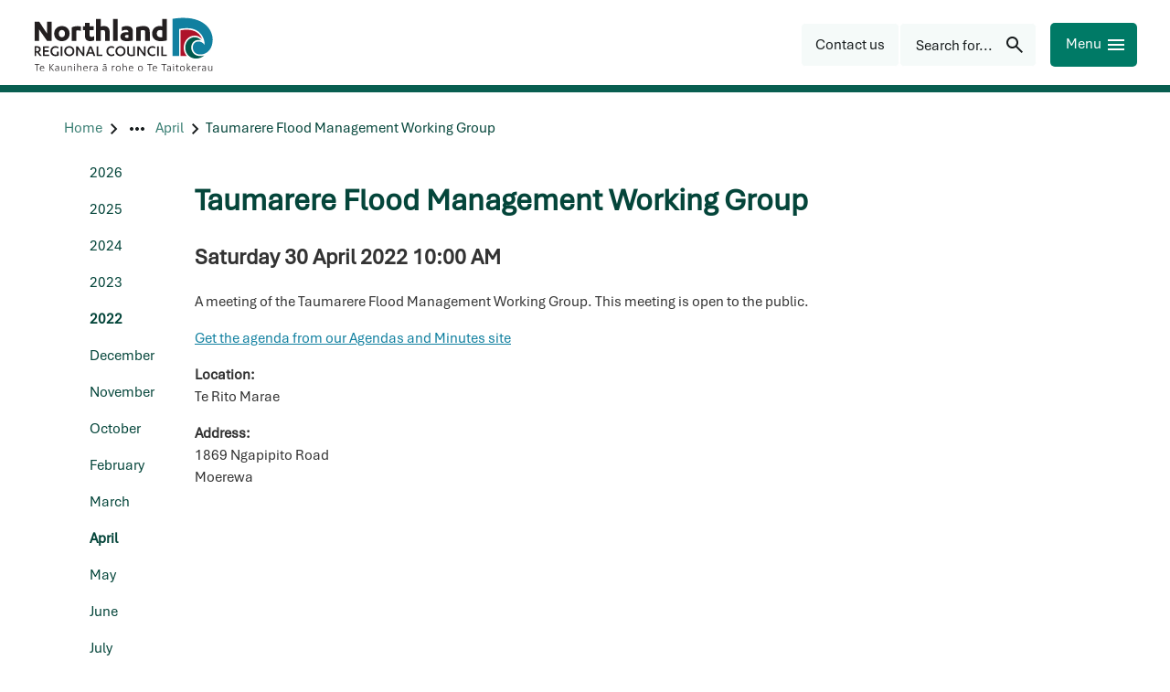

--- FILE ---
content_type: text/html; charset=utf-8
request_url: https://www.nrc.govt.nz/events-calendar/2022/april/taumarere-flood-management-working-group
body_size: 14200
content:
<!DOCTYPE html>
<html lang="en-nz">
<head>
    
<meta charset="utf-8">
<meta name="viewport" content="width=device-width, initial-scale=1">
<meta name="author" content="Northland Regional Council">
<meta property="og:type" content="website">
<meta property="og:url" content="https://www.nrc.govt.nz/events-calendar/2022/april/taumarere-flood-management-working-group">
<meta property="og:description" content="Meeting of the Taumarere Flood Management Working Group.">
<meta property="og:locale" content="en_NZ">
<meta property="og:title" content="Council meetings calendar - Northland Regional Council - Taumarere Flood Management Working Group - Northland Regional Council">

<meta property="twitter:card" content="summary">
<meta property="twitter:url" content="https://www.nrc.govt.nz/events-calendar/2022/april/taumarere-flood-management-working-group">
<meta property="twitter:title" content="Council meetings calendar - Northland Regional Council - Taumarere Flood Management Working Group - Northland Regional Council">
<meta property="twitter:description" content="Meeting of the Taumarere Flood Management Working Group.">
<title>Council meetings calendar - Northland Regional Council - Taumarere Flood Management Working Group - Northland Regional Council</title>
<meta name="description" content="Meeting of the Taumarere Flood Management Working Group.">
<meta name="theme-color" content="#04453a">
    <meta name="thumbnail" content="https://www.nrc.govt.nz/media/d5allkfa/river-groups-waitangi-river-200.jpg">

<!-- Google Tag Manager -->

    <script>
        (function (w, d, s, l, i) {
            w[l] = w[l] || []; w[l].push({
                'gtm.start':
                new Date().getTime(), event: 'gtm.js'
            }); var f = d.getElementsByTagName(s)[0],
                j = d.createElement(s), dl = l != 'dataLayer' ? '&l=' + l : ''; j.async = true; j.src =
                    'https://www.googletagmanager.com/gtm.js?id=' + i + dl; f.parentNode.insertBefore(j, f);
        })(window, document, 'script', 'dataLayer', 'GTM-W2V2FFN');</script>
<!-- End Google Tag Manager --><link rel="manifest" href="/manifest/manifest.webmanifest">
<link rel="apple-touch-icon" href="/manifest/icon-192x192.png">
 
    <meta name="google-site-verification" content="pJI5f9tg2oCc2Lh0bi-zIO9GlUM_32fNWQcdxpNe9uE">
    
<link rel="preconnect" href="https://fonts.googleapis.com">
<link rel="preconnect" crossorigin href="https://fonts.gstatic.com">

<link rel="preload" as="style" onload="this.onload=null;this.rel='stylesheet'" href="https://code.jquery.com/ui/1.13.0/themes/smoothness/jquery-ui.css">
<noscript><link rel="stylesheet" href="https://code.jquery.com/ui/1.13.0/themes/smoothness/jquery-ui.css"></noscript>

<link rel="preload" as="style" onload="this.onload=null;this.rel='stylesheet'" href="https://cdn.jsdelivr.net/npm/bootstrap@5.1.3/dist/css/bootstrap.min.css">
<noscript><link rel="stylesheet" href="https://cdn.jsdelivr.net/npm/bootstrap@5.1.3/dist/css/bootstrap.min.css"></noscript>

<link rel="preload" as="style" onload="this.onload=null;this.rel='stylesheet'" href="/lib/lightbox/css/lightbox.css">
<noscript><link rel="stylesheet" href="/lib/lightbox/css/lightbox.css"></noscript>
<link rel="preload" as="style" onload="this.onload=null;this.rel='stylesheet'" href="/lib/slick/slick.css">
<noscript><link rel="stylesheet" href="/lib/slick/slick.css"></noscript>
<link rel="preload" as="style" onload="this.onload=null;this.rel='stylesheet'" href="/lib/slick/slick-theme.css">
<noscript><link rel="stylesheet" href="/lib/slick/slick-theme.css"></noscript>

<link rel="stylesheet" href="/css/Typography.css?v=940d85a2-6c65-4da0-8e17-57cf9645f0d6"><link rel="stylesheet" href="/css/Footer.css?v=940d85a2-6c65-4da0-8e17-57cf9645f0d6"><link rel="stylesheet" href="/css/SiteMain.css?v=940d85a2-6c65-4da0-8e17-57cf9645f0d6"><link rel="stylesheet" href="/css/Environment.css?v=940d85a2-6c65-4da0-8e17-57cf9645f0d6"><link rel="stylesheet" href="/lib/lazyframe/lazyframe.css?v=940d85a2-6c65-4da0-8e17-57cf9645f0d6"><link rel="stylesheet" href="/css/validation.css?v=940d85a2-6c65-4da0-8e17-57cf9645f0d6"><link rel="stylesheet" href="/css/GDMSlick.css?v=940d85a2-6c65-4da0-8e17-57cf9645f0d6"><link rel="stylesheet" href="/css/Gallery.css?v=940d85a2-6c65-4da0-8e17-57cf9645f0d6"><link rel="stylesheet" href="/css/SimpleGallery.css?v=940d85a2-6c65-4da0-8e17-57cf9645f0d6"><link rel="stylesheet" href="/css/stickyfooter.css?v=940d85a2-6c65-4da0-8e17-57cf9645f0d6"><link rel="stylesheet" href="/css/RTE-ImageCaptions.css?v=940d85a2-6c65-4da0-8e17-57cf9645f0d6"><link rel="stylesheet" href="/css/AdminWidget.css?v=940d85a2-6c65-4da0-8e17-57cf9645f0d6"><link rel="stylesheet" href="/css/validation.css?v=940d85a2-6c65-4da0-8e17-57cf9645f0d6"><link rel="stylesheet" href="/css/Template.css?v=940d85a2-6c65-4da0-8e17-57cf9645f0d6"><link rel="stylesheet" href="/css/SiteHeader.css?v=940d85a2-6c65-4da0-8e17-57cf9645f0d6"><link rel="stylesheet" href="/css/MainNavigation.css?v=940d85a2-6c65-4da0-8e17-57cf9645f0d6"><link rel="stylesheet" href="/css/SocialMedia.css?v=940d85a2-6c65-4da0-8e17-57cf9645f0d6"><link rel="stylesheet" href="/css/Banner.css?v=940d85a2-6c65-4da0-8e17-57cf9645f0d6"><link rel="stylesheet" href="/css/BackTotop.css?v=940d85a2-6c65-4da0-8e17-57cf9645f0d6"><link rel="stylesheet" href="/css/storynews.css?v=940d85a2-6c65-4da0-8e17-57cf9645f0d6"><link rel="stylesheet" href="/css/storynews-single.css?v=940d85a2-6c65-4da0-8e17-57cf9645f0d6"><link rel="stylesheet" href="/css/OnlineMagazine.css?v=940d85a2-6c65-4da0-8e17-57cf9645f0d6"><link rel="stylesheet" href="/css/Greenbox.css?v=940d85a2-6c65-4da0-8e17-57cf9645f0d6"><link rel="stylesheet" href="/css/forms.css?v=940d85a2-6c65-4da0-8e17-57cf9645f0d6"><link rel="stylesheet" href="/css/AnchorList.css?v=940d85a2-6c65-4da0-8e17-57cf9645f0d6"><link rel="stylesheet" href="/css/GDMRUM.css?v=940d85a2-6c65-4da0-8e17-57cf9645f0d6"><link rel="stylesheet" href="/css/ContactInfo.css?v=940d85a2-6c65-4da0-8e17-57cf9645f0d6"><link rel="stylesheet" href="/css/Articles.css?v=940d85a2-6c65-4da0-8e17-57cf9645f0d6"><link rel="stylesheet" href="/css/storySubpageNavigation.css?v=940d85a2-6c65-4da0-8e17-57cf9645f0d6"><link rel="stylesheet" href="/css/subpagelist.css?v=940d85a2-6c65-4da0-8e17-57cf9645f0d6"><link rel="stylesheet" href="/css/TopicList.css?v=940d85a2-6c65-4da0-8e17-57cf9645f0d6"><link rel="stylesheet" href="/css/YourCouncillorsButton.css?v=940d85a2-6c65-4da0-8e17-57cf9645f0d6"><link rel="stylesheet" href="/css/AZList.css?v=940d85a2-6c65-4da0-8e17-57cf9645f0d6"><link rel="stylesheet" href="/css/ButtonPanel.css?v=940d85a2-6c65-4da0-8e17-57cf9645f0d6"><link rel="stylesheet" href="/css/portal.css?v=940d85a2-6c65-4da0-8e17-57cf9645f0d6"><link rel="stylesheet" href="/css/ImagePanel.css?v=940d85a2-6c65-4da0-8e17-57cf9645f0d6"><link rel="stylesheet" href="/css/LinkCards.css?v=940d85a2-6c65-4da0-8e17-57cf9645f0d6"><link rel="stylesheet" href="/css/Sitemap.css?v=940d85a2-6c65-4da0-8e17-57cf9645f0d6"><link rel="stylesheet" href="/css/PagesPanel.css?v=940d85a2-6c65-4da0-8e17-57cf9645f0d6"><link rel="stylesheet" href="/css/RelatedLinks.css?v=940d85a2-6c65-4da0-8e17-57cf9645f0d6"><link rel="stylesheet" href="/css/emergencypanel.css?v=940d85a2-6c65-4da0-8e17-57cf9645f0d6"><link rel="stylesheet" href="/css/HomePage.css?v=940d85a2-6c65-4da0-8e17-57cf9645f0d6"><link rel="stylesheet" href="/css/Hilite.css?v=940d85a2-6c65-4da0-8e17-57cf9645f0d6"><link rel="stylesheet" href="/css/AccessibilityLinks.css?v=940d85a2-6c65-4da0-8e17-57cf9645f0d6"><link rel="stylesheet" href="/css/ImageFileLink.css?v=940d85a2-6c65-4da0-8e17-57cf9645f0d6"><link rel="stylesheet" href="/css/PersonCards.css?v=940d85a2-6c65-4da0-8e17-57cf9645f0d6"><link rel="stylesheet" href="/css/CardGrid.css?v=940d85a2-6c65-4da0-8e17-57cf9645f0d6"><link rel="stylesheet" href="/css/Print.css?v=940d85a2-6c65-4da0-8e17-57cf9645f0d6"> 
    
<script type="text/javascript">!function(T,l,y){var S=T.location,k="script",D="instrumentationKey",C="ingestionendpoint",I="disableExceptionTracking",E="ai.device.",b="toLowerCase",w="crossOrigin",N="POST",e="appInsightsSDK",t=y.name||"appInsights";(y.name||T[e])&&(T[e]=t);var n=T[t]||function(d){var g=!1,f=!1,m={initialize:!0,queue:[],sv:"5",version:2,config:d};function v(e,t){var n={},a="Browser";return n[E+"id"]=a[b](),n[E+"type"]=a,n["ai.operation.name"]=S&&S.pathname||"_unknown_",n["ai.internal.sdkVersion"]="javascript:snippet_"+(m.sv||m.version),{time:function(){var e=new Date;function t(e){var t=""+e;return 1===t.length&&(t="0"+t),t}return e.getUTCFullYear()+"-"+t(1+e.getUTCMonth())+"-"+t(e.getUTCDate())+"T"+t(e.getUTCHours())+":"+t(e.getUTCMinutes())+":"+t(e.getUTCSeconds())+"."+((e.getUTCMilliseconds()/1e3).toFixed(3)+"").slice(2,5)+"Z"}(),iKey:e,name:"Microsoft.ApplicationInsights."+e.replace(/-/g,"")+"."+t,sampleRate:100,tags:n,data:{baseData:{ver:2}}}}var h=d.url||y.src;if(h){function a(e){var t,n,a,i,r,o,s,c,u,p,l;g=!0,m.queue=[],f||(f=!0,t=h,s=function(){var e={},t=d.connectionString;if(t)for(var n=t.split(";"),a=0;a<n.length;a++){var i=n[a].split("=");2===i.length&&(e[i[0][b]()]=i[1])}if(!e[C]){var r=e.endpointsuffix,o=r?e.location:null;e[C]="https://"+(o?o+".":"")+"dc."+(r||"services.visualstudio.com")}return e}(),c=s[D]||d[D]||"",u=s[C],p=u?u+"/v2/track":d.endpointUrl,(l=[]).push((n="SDK LOAD Failure: Failed to load Application Insights SDK script (See stack for details)",a=t,i=p,(o=(r=v(c,"Exception")).data).baseType="ExceptionData",o.baseData.exceptions=[{typeName:"SDKLoadFailed",message:n.replace(/\./g,"-"),hasFullStack:!1,stack:n+"\nSnippet failed to load ["+a+"] -- Telemetry is disabled\nHelp Link: https://go.microsoft.com/fwlink/?linkid=2128109\nHost: "+(S&&S.pathname||"_unknown_")+"\nEndpoint: "+i,parsedStack:[]}],r)),l.push(function(e,t,n,a){var i=v(c,"Message"),r=i.data;r.baseType="MessageData";var o=r.baseData;return o.message='AI (Internal): 99 message:"'+("SDK LOAD Failure: Failed to load Application Insights SDK script (See stack for details) ("+n+")").replace(/\"/g,"")+'"',o.properties={endpoint:a},i}(0,0,t,p)),function(e,t){if(JSON){var n=T.fetch;if(n&&!y.useXhr)n(t,{method:N,body:JSON.stringify(e),mode:"cors"});else if(XMLHttpRequest){var a=new XMLHttpRequest;a.open(N,t),a.setRequestHeader("Content-type","application/json"),a.send(JSON.stringify(e))}}}(l,p))}function i(e,t){f||setTimeout(function(){!t&&m.core||a()},500)}var e=function(){var n=l.createElement(k);n.src=h;var e=y[w];return!e&&""!==e||"undefined"==n[w]||(n[w]=e),n.onload=i,n.onerror=a,n.onreadystatechange=function(e,t){"loaded"!==n.readyState&&"complete"!==n.readyState||i(0,t)},n}();y.ld<0?l.getElementsByTagName("head")[0].appendChild(e):setTimeout(function(){l.getElementsByTagName(k)[0].parentNode.appendChild(e)},y.ld||0)}try{m.cookie=l.cookie}catch(p){}function t(e){for(;e.length;)!function(t){m[t]=function(){var e=arguments;g||m.queue.push(function(){m[t].apply(m,e)})}}(e.pop())}var n="track",r="TrackPage",o="TrackEvent";t([n+"Event",n+"PageView",n+"Exception",n+"Trace",n+"DependencyData",n+"Metric",n+"PageViewPerformance","start"+r,"stop"+r,"start"+o,"stop"+o,"addTelemetryInitializer","setAuthenticatedUserContext","clearAuthenticatedUserContext","flush"]),m.SeverityLevel={Verbose:0,Information:1,Warning:2,Error:3,Critical:4};var s=(d.extensionConfig||{}).ApplicationInsightsAnalytics||{};if(!0!==d[I]&&!0!==s[I]){var c="onerror";t(["_"+c]);var u=T[c];T[c]=function(e,t,n,a,i){var r=u&&u(e,t,n,a,i);return!0!==r&&m["_"+c]({message:e,url:t,lineNumber:n,columnNumber:a,error:i}),r},d.autoExceptionInstrumented=!0}return m}(y.cfg);function a(){y.onInit&&y.onInit(n)}(T[t]=n).queue&&0===n.queue.length?(n.queue.push(a),n.trackPageView({})):a()}(window,document,{
src: "https://js.monitor.azure.com/scripts/b/ai.2.min.js", // The SDK URL Source
crossOrigin: "anonymous", 
cfg: { // Application Insights Configuration
    connectionString: 'InstrumentationKey=89eb6467-c330-4a69-a801-64201e780ea2;IngestionEndpoint=https://australiaeast-1.in.applicationinsights.azure.com/;LiveEndpoint=https://australiaeast.livediagnostics.monitor.azure.com/;ApplicationId=ccf4afd0-8691-4121-aca5-dbe7359a611c'
}});</script></head>
<body class="eventarticle" data-autoformat="">
    <div id="backtotop" style="display: none;" class="bg-primary-blue button-box" role="button" aria-label="Back to top">
        <span>Back to top</span>
        <svg xmlns="http://www.w3.org/2000/svg" class="custom-svg " width="24" height="24" viewBox="-1 0 24 24"><path fill="currentcolor" d="M10.6621 16.7432L14.6797 12.6289H6V11.1143H14.6797L10.6621 7H12.5742L17.2256 11.8662L12.5742 16.7432H10.6621Z"/></svg>
    </div>
    <div class="lightbox-fullscreen" style="display: none" onclick="hideLightbox()"></div>
    <div class="lightbox-image-box" style="display: none">
        <div class="lightbox-fullscreen-close" onclick="hideLightbox()">
            <span class="lightbox-close-button">
                &#10006; 
             </span>
        </div>
        <img class="lightbox-image" alt="enlarged image" />
        <div class="lightbox-caption"></div>
        <div class="lightbox-prev svg-white" onclick="showPreviousLightboxImage()"><svg xmlns="http://www.w3.org/2000/svg" class="custom-svg " width="48" height="48" viewBox="-9 -6 24 24"><path fill="currentcolor" d="M4.6 6L0 1.4L1.4 0L7.4 6L1.4 12L0 10.6L4.6 6Z"/></svg></div>
        <div class="lightbox-next svg-white" onclick="showNextLightboxImage()"><svg xmlns="http://www.w3.org/2000/svg" class="custom-svg " width="48" height="48" viewBox="-9 -6 24 24"><path fill="currentcolor" d="M4.6 6L0 1.4L1.4 0L7.4 6L1.4 12L0 10.6L4.6 6Z"/></svg></div>
    </div>
    <header>
        

<!-- Google Tag Manager (noscript) -->

    <noscript>
        <iframe src="https://www.googletagmanager.com/ns.html?id=GTM-W2V2FFN"
                height="0" width="0" style="display:none;visibility:hidden"></iframe>
    </noscript>
<!-- End Google Tag Manager (noscript) --><div class="access">
    <div class="container">
        <div class="access-button-container">
            <a class="btn" href="#main" rel="noreferrer noopener nofollow" data-visible="false" style="left: 280px">
                <span>Skip to main content</span>
            </a>
            <a class="btn" href="#btnHeaderMenu" rel="noreferrer noopener nofollow" data-visible="false" style="left: 464px">
                <span>Skip to navigation menu</span>
            </a>
        </div>
    </div>
</div>




<div class="page-top-spacer"></div>


<div class="top-header web-only">
    <div class="header-container">
        <div class="inline header-content">
            <div>
                    <div class="not-mobile">
                        <a href="/" class="sitelogo" title="Northland Regional Council">
                            <img src="/img/logo.svg" alt="Northland Regional Council" width="200" height="61">
                        </a>
                    </div>
                <div class="mobile-only">
                    <a class="sitelogo" href="/" title="Northland Regional Council">
                        <img src="/img/logo_small.svg" height="48" width="48" alt="Small NRC logo" />
                    </a>
                </div>
            </div>
            <div class="inline right-edge header-right-group">
<a class="custom-link-icon custom-link-button " href="/your-council/contact-us/"  title="Contact us"><div class="button-box button--icon bg-grey-pale primary-button" role="button" aria-label="Contact us"><div class="centered link-button-content"><span class="link-button-text">Contact us</span></div></div></a><button id="btnHeaderSearch" name="btnHeaderSearch" class="bg-grey-pale button-box button-box-gap primary-button button-right-icon" aria-label="Search for..." ><div class="inline"><span class="button-box-label">Search for...</span><span class="button-box-icon tiny-gap-left"><svg xmlns="http://www.w3.org/2000/svg" class="custom-svg " width="24" height="24" viewBox="0 0 24 24"><path fill="currentcolor" d="M19.6 21L13.3 14.7C12.8 15.1 12.225 15.4167 11.575 15.65C10.925 15.8833 10.2333 16 9.5 16C7.68333 16 6.14583 15.3708 4.8875 14.1125C3.62917 12.8542 3 11.3167 3 9.5C3 7.68333 3.62917 6.14583 4.8875 4.8875C6.14583 3.62917 7.68333 3 9.5 3C11.3167 3 12.8542 3.62917 14.1125 4.8875C15.3708 6.14583 16 7.68333 16 9.5C16 10.2333 15.8833 10.925 15.65 11.575C15.4167 12.225 15.1 12.8 14.7 13.3L21 19.6L19.6 21ZM9.5 14C10.75 14 11.8125 13.5625 12.6875 12.6875C13.5625 11.8125 14 10.75 14 9.5C14 8.25 13.5625 7.1875 12.6875 6.3125C11.8125 5.4375 10.75 5 9.5 5C8.25 5 7.1875 5.4375 6.3125 6.3125C5.4375 7.1875 5 8.25 5 9.5C5 10.75 5.4375 11.8125 6.3125 12.6875C7.1875 13.5625 8.25 14 9.5 14Z"/></svg></span></div></button>
                <button id="btnHeaderMenu" name="btnHeaderMenu" class="bg-primary-green button mobile-button primary-button button-right-icon" aria-label="Menu" ><div class="inline"><span class="button-box-label">Menu</span><span class="button-box-icon tiny-gap-left"><svg xmlns="http://www.w3.org/2000/svg" class="custom-svg " width="24" height="24" viewBox="0 0 24 24"><path fill="currentcolor" d="M3 18V16H21V18H3ZM3 13V11H21V13H3ZM3 8V6H21V8H3Z"/></svg></span></div></button>
            </div>
        </div>
    </div>
</div>

<div id="page-overlay" style="display: none"></div>

<nav class="sidenav-drawer" id="sideMenu" role="navigation">
    <div class="sidenav-utilities inline">
            <form action="/search/" method="get" id="sidenav-search-form" role="search" class="sidenav-search-form">
                <div class="search-input-container inline">
                    <input class="search-input sidenav-search-input" name="q" id="q" type="text" placeholder="Search for..." autofocus />
                    <div id="sidenavSearchIcon" class="right-edge sidenav-search-icon"><svg xmlns="http://www.w3.org/2000/svg" class="custom-svg " width="24" height="24" viewBox="0 0 24 24"><path fill="currentcolor" d="M19.6 21L13.3 14.7C12.8 15.1 12.225 15.4167 11.575 15.65C10.925 15.8833 10.2333 16 9.5 16C7.68333 16 6.14583 15.3708 4.8875 14.1125C3.62917 12.8542 3 11.3167 3 9.5C3 7.68333 3.62917 6.14583 4.8875 4.8875C6.14583 3.62917 7.68333 3 9.5 3C11.3167 3 12.8542 3.62917 14.1125 4.8875C15.3708 6.14583 16 7.68333 16 9.5C16 10.2333 15.8833 10.925 15.65 11.575C15.4167 12.225 15.1 12.8 14.7 13.3L21 19.6L19.6 21ZM9.5 14C10.75 14 11.8125 13.5625 12.6875 12.6875C13.5625 11.8125 14 10.75 14 9.5C14 8.25 13.5625 7.1875 12.6875 6.3125C11.8125 5.4375 10.75 5 9.5 5C8.25 5 7.1875 5.4375 6.3125 6.3125C5.4375 7.1875 5 8.25 5 9.5C5 10.75 5.4375 11.8125 6.3125 12.6875C7.1875 13.5625 8.25 14 9.5 14Z"/></svg></div>
                </div>
            </form>
        <button id="btnCloseSideMenu" name="btnCloseSideMenu" class="bg-primary-green button mobile-button primary-button button-right-icon" aria-label="Close" ><div class="inline"><span class="button-box-label">Close</span><span class="button-box-icon tiny-gap-left"><svg xmlns="http://www.w3.org/2000/svg" class="custom-svg " width="24" height="24" viewBox="0 0 24 24"><path fill="currentcolor" d="M6.4 19L5 17.6L10.6 12L5 6.4L6.4 5L12 10.6L17.6 5L19 6.4L13.4 12L19 17.6L17.6 19L12 13.4L6.4 19Z"/></svg></span></div></button>
    </div>
        <div class="sidenav-toplinks inline">
                <a href="/your-council/contact-us/feedback/">Feedback</a>
                <a href="/your-council/online-services/pay-online/">Pay online</a>
                <a href="/your-council/careers/">Careers</a>
                <a href="/your-council/online-services/enewsletters/">eNewsletters</a>
                <a href="/your-council/contact-us/">Contact us</a>
        </div>
    <ul class="sidenav-list" role="menu">
                <li class="sidenav-item has-submenu" role="menuitem" aria-label="Your council">
                    <div class="sidenav-link sidenav-accordion-toggle" data-expanded="false" data-index="0" aria-label="Your council">
                        <a class="sidenav-main-link" href="/your-council/" aria-label="Your council"
                           data-index="0" data-last-index="7">
                                <p lang="mi">M&#x14D; te kaunihera</p>
                            <p class="bold">Your council</p>
                        </a>
                            <div class="right-edge sidenav-chevron">
                                <svg xmlns="http://www.w3.org/2000/svg" class="custom-svg chevron" width="24" height="24" viewBox="-9 -6 24 24"><path fill="currentcolor" d="M4.6 6L0 1.4L1.4 0L7.4 6L1.4 12L0 10.6L4.6 6Z"/></svg>
                            </div>
                    </div>
                        <ul class="sidenav-sublist" role="menu">
                                <li class="sidenav-sublink" role="menuitem" aria-label="Contact us">
                                    <a href="/your-council/contact-us/">Contact us</a>
                                </li>
                                <li class="sidenav-sublink" role="menuitem" aria-label="About us">
                                    <a href="/your-council/about-us/">About us</a>
                                </li>
                                <li class="sidenav-sublink" role="menuitem" aria-label="Elected members">
                                    <a href="/your-council/elected-members/">Elected members</a>
                                </li>
                                <li class="sidenav-sublink" role="menuitem" aria-label="T&#x101;ngata whenua and Northland Regional Council">
                                    <a href="/your-council/tangatawhenua/">T&#x101;ngata whenua and Northland Regional Council</a>
                                </li>
                                <li class="sidenav-sublink" role="menuitem" aria-label="Have your say">
                                    <a href="/your-council/have-your-say/">Have your say</a>
                                </li>
                                <li class="sidenav-sublink" role="menuitem" aria-label="Economic development">
                                    <a href="/your-council/economic-development/">Economic development</a>
                                </li>
                                <li class="sidenav-sublink" role="menuitem" aria-label="Working with us">
                                    <a href="/your-council/work-with-us/">Working with us</a>
                                </li>
                                <li class="sidenav-sublink" role="menuitem" aria-label="Careers">
                                    <a href="/your-council/careers/">Careers</a>
                                </li>
                                <li class="sidenav-sublink" role="menuitem" aria-label="Partnerships">
                                    <a href="/your-council/partnerships/">Partnerships</a>
                                </li>
                                <li class="sidenav-sublink" role="menuitem" aria-label="Online services">
                                    <a href="/your-council/online-services/">Online services</a>
                                </li>
                                <li class="sidenav-sublink" role="menuitem" aria-label="Our Northland - Your stories">
                                    <a href="/your-council/our-northland-your-stories/">Our Northland - Your stories</a>
                                </li>
                        </ul>
                </li>
                <li class="sidenav-item has-submenu" role="menuitem" aria-label="Our region">
                    <div class="sidenav-link sidenav-accordion-toggle" data-expanded="false" data-index="1" aria-label="Our region">
                        <a class="sidenav-main-link" href="/living-in-northland/" aria-label="Our region"
                           data-index="1" data-last-index="7">
                                <p lang="mi">T&#x14D; t&#x101;tou rohe</p>
                            <p class="bold">Our region</p>
                        </a>
                            <div class="right-edge sidenav-chevron">
                                <svg xmlns="http://www.w3.org/2000/svg" class="custom-svg chevron" width="24" height="24" viewBox="-9 -6 24 24"><path fill="currentcolor" d="M4.6 6L0 1.4L1.4 0L7.4 6L1.4 12L0 10.6L4.6 6Z"/></svg>
                            </div>
                    </div>
                        <ul class="sidenav-sublist" role="menu">
                                <li class="sidenav-sublink" role="menuitem" aria-label="About our region">
                                    <a href="/living-in-northland/about-our-region/">About our region</a>
                                </li>
                                <li class="sidenav-sublink" role="menuitem" aria-label="Good to go for summer">
                                    <a href="/living-in-northland/good-to-go-for-summer/">Good to go for summer</a>
                                </li>
                                <li class="sidenav-sublink" role="menuitem" aria-label="Getting around in Northland">
                                    <a href="/living-in-northland/getting-around/">Getting around in Northland</a>
                                </li>
                                <li class="sidenav-sublink" role="menuitem" aria-label="On the water">
                                    <a href="/living-in-northland/on-the-water/">On the water</a>
                                </li>
                                <li class="sidenav-sublink" role="menuitem" aria-label="At the beach">
                                    <a href="/living-in-northland/at-the-beach/">At the beach</a>
                                </li>
                                <li class="sidenav-sublink" role="menuitem" aria-label="Discover Northland">
                                    <a href="/living-in-northland/discover-northland/" target="_blank">Discover Northland</a>
                                </li>
                                <li class="sidenav-sublink" role="menuitem" aria-label="Take action">
                                    <a href="/living-in-northland/take-action/">Take action</a>
                                </li>
                                <li class="sidenav-sublink" role="menuitem" aria-label="Your district councils">
                                    <a href="/living-in-northland/your-district-councils/">Your district councils</a>
                                </li>
                        </ul>
                </li>
                <li class="sidenav-item has-submenu" role="menuitem" aria-label="Consents">
                    <div class="sidenav-link sidenav-accordion-toggle" data-expanded="false" data-index="2" aria-label="Consents">
                        <a class="sidenav-main-link" href="/consents/" aria-label="Consents"
                           data-index="2" data-last-index="7">
                                <p lang="mi">Ng&#x101; whakaaetanga</p>
                            <p class="bold">Consents</p>
                        </a>
                            <div class="right-edge sidenav-chevron">
                                <svg xmlns="http://www.w3.org/2000/svg" class="custom-svg chevron" width="24" height="24" viewBox="-9 -6 24 24"><path fill="currentcolor" d="M4.6 6L0 1.4L1.4 0L7.4 6L1.4 12L0 10.6L4.6 6Z"/></svg>
                            </div>
                    </div>
                        <ul class="sidenav-sublist" role="menu">
                                <li class="sidenav-sublink" role="menuitem" aria-label="Do I need a consent?">
                                    <a href="/consents/do-i-need-a-consent/">Do I need a consent?</a>
                                </li>
                                <li class="sidenav-sublink" role="menuitem" aria-label="Contact the consents team">
                                    <a href="/consents/contact-the-consents-team/">Contact the consents team</a>
                                </li>
                                <li class="sidenav-sublink" role="menuitem" aria-label="Consent forms and fees">
                                    <a href="/consents/consent-forms-and-fees/">Consent forms and fees</a>
                                </li>
                                <li class="sidenav-sublink" role="menuitem" aria-label="Consent application process">
                                    <a href="/consents/consent-application-process/">Consent application process</a>
                                </li>
                                <li class="sidenav-sublink" role="menuitem" aria-label="Notified resource consents">
                                    <a href="/consents/notified-resource-consents/">Notified resource consents</a>
                                </li>
                                <li class="sidenav-sublink" role="menuitem" aria-label="Resource consent hearings documents">
                                    <a href="/consents/resource-consent-hearings-documents/">Resource consent hearings documents</a>
                                </li>
                                <li class="sidenav-sublink" role="menuitem" aria-label="Consent decisions">
                                    <a href="/consents/resource-consent-decisions/">Consent decisions</a>
                                </li>
                                <li class="sidenav-sublink" role="menuitem" aria-label="Annual charges">
                                    <a href="/consents/annual-charges/">Annual charges</a>
                                </li>
                                <li class="sidenav-sublink" role="menuitem" aria-label="Appeals on decisions">
                                    <a href="/consents/appeals-on-decisions/">Appeals on decisions</a>
                                </li>
                                <li class="sidenav-sublink" role="menuitem" aria-label="Consent compliance">
                                    <a href="/consents/consent-compliance/">Consent compliance</a>
                                </li>
                                <li class="sidenav-sublink" role="menuitem" aria-label="Dams &#x2013; building consents and safety regulations">
                                    <a href="/consents/dams-safety-requirements-and-building-consents/">Dams &#x2013; building consents and safety regulations</a>
                                </li>
                        </ul>
                </li>
                <li class="sidenav-item has-submenu" role="menuitem" aria-label="Education">
                    <div class="sidenav-link sidenav-accordion-toggle" data-expanded="false" data-index="3" aria-label="Education">
                        <a class="sidenav-main-link" href="/education/" aria-label="Education"
                           data-index="3" data-last-index="7">
                                <p lang="mi">Te M&#x101;tauranga</p>
                            <p class="bold">Education</p>
                        </a>
                            <div class="right-edge sidenav-chevron">
                                <svg xmlns="http://www.w3.org/2000/svg" class="custom-svg chevron" width="24" height="24" viewBox="-9 -6 24 24"><path fill="currentcolor" d="M4.6 6L0 1.4L1.4 0L7.4 6L1.4 12L0 10.6L4.6 6Z"/></svg>
                            </div>
                    </div>
                        <ul class="sidenav-sublist" role="menu">
                                <li class="sidenav-sublink" role="menuitem" aria-label="Events and courses">
                                    <a href="/education/enviroschools-events/">Events and courses</a>
                                </li>
                                <li class="sidenav-sublink" role="menuitem" aria-label="Enviroschools">
                                    <a href="/education/enviroschools/">Enviroschools</a>
                                </li>
                                <li class="sidenav-sublink" role="menuitem" aria-label="Education resources">
                                    <a href="/education/education-resources/">Education resources</a>
                                </li>
                                <li class="sidenav-sublink" role="menuitem" aria-label="Scholarships, awards and funding">
                                    <a href="/education/awards-and-funding/">Scholarships, awards and funding</a>
                                </li>
                                <li class="sidenav-sublink" role="menuitem" aria-label="Taumata Taiohi | Platform of the youth">
                                    <a href="/education/taumata-taiohi-platform-of-the-youth/">Taumata Taiohi | Platform of the youth</a>
                                </li>
                                <li class="sidenav-sublink" role="menuitem" aria-label="Contact the team">
                                    <a href="/education/contact-details/">Contact the team</a>
                                </li>
                        </ul>
                </li>
                <li class="sidenav-item has-submenu" role="menuitem" aria-label="Environment">
                    <div class="sidenav-link sidenav-accordion-toggle" data-expanded="false" data-index="4" aria-label="Environment">
                        <a class="sidenav-main-link" href="/environment/" aria-label="Environment"
                           data-index="4" data-last-index="7">
                                <p lang="mi">Te Taiao</p>
                            <p class="bold">Environment</p>
                        </a>
                            <div class="right-edge sidenav-chevron">
                                <svg xmlns="http://www.w3.org/2000/svg" class="custom-svg chevron" width="24" height="24" viewBox="-9 -6 24 24"><path fill="currentcolor" d="M4.6 6L0 1.4L1.4 0L7.4 6L1.4 12L0 10.6L4.6 6Z"/></svg>
                            </div>
                    </div>
                        <ul class="sidenav-sublist" role="menu">
                                <li class="sidenav-sublink" role="menuitem" aria-label="Environmental data">
                                    <a href="/environment/environmental-data/">Environmental data</a>
                                </li>
                                <li class="sidenav-sublink" role="menuitem" aria-label="Farmers&#x27; hub">
                                    <a href="/environment/farm-management/">Farmers&#x27; hub</a>
                                </li>
                                <li class="sidenav-sublink" role="menuitem" aria-label="Weed and pest control">
                                    <a href="/environment/weed-and-pest-control/">Weed and pest control</a>
                                </li>
                                <li class="sidenav-sublink" role="menuitem" aria-label="Natural hazards portal">
                                    <a href="/environment/natural-hazards-portal/">Natural hazards portal</a>
                                </li>
                                <li class="sidenav-sublink" role="menuitem" aria-label="Land">
                                    <a href="/environment/land/">Land</a>
                                </li>
                                <li class="sidenav-sublink" role="menuitem" aria-label="Water">
                                    <a href="/environment/water/">Water</a>
                                </li>
                                <li class="sidenav-sublink" role="menuitem" aria-label="Air">
                                    <a href="/environment/air/">Air</a>
                                </li>
                                <li class="sidenav-sublink" role="menuitem" aria-label="Coast">
                                    <a href="/environment/coast/">Coast</a>
                                </li>
                                <li class="sidenav-sublink" role="menuitem" aria-label="Rules">
                                    <a href="/environment/rules/">Rules</a>
                                </li>
                                <li class="sidenav-sublink" role="menuitem" aria-label="Waste and pollution">
                                    <a href="/environment/waste-and-pollution/">Waste and pollution</a>
                                </li>
                                <li class="sidenav-sublink" role="menuitem" aria-label="Climate action">
                                    <a href="/environment/climate-action/">Climate action</a>
                                </li>
                                <li class="sidenav-sublink" role="menuitem" aria-label="Compliance monitoring">
                                    <a href="/environment/compliance-monitoring/">Compliance monitoring</a>
                                </li>
                                <li class="sidenav-sublink" role="menuitem" aria-label="Commercial forestry regulations">
                                    <a href="/environment/forestry/">Commercial forestry regulations</a>
                                </li>
                                <li class="sidenav-sublink" role="menuitem" aria-label="Permitted activity notification form">
                                    <a href="/environment/permitted-activity-notification-form/">Permitted activity notification form</a>
                                </li>
                                <li class="sidenav-sublink" role="menuitem" aria-label="NRC Incident Hotline">
                                    <a href="/environment/environmental-hotline/">NRC Incident Hotline</a>
                                </li>
                                <li class="sidenav-sublink" role="menuitem" aria-label="Funding and awards">
                                    <a href="/environment/funding-and-awards/">Funding and awards</a>
                                </li>
                        </ul>
                </li>
                <li class="sidenav-item has-submenu" role="menuitem" aria-label="Civil Defence">
                    <div class="sidenav-link sidenav-accordion-toggle" data-expanded="false" data-index="5" aria-label="Civil Defence">
                        <a class="sidenav-main-link" href="/civildefence/" aria-label="Civil Defence"
                           data-index="5" data-last-index="7">
                                <p lang="mi">Te whakamaru ohotata</p>
                            <p class="bold">Civil Defence</p>
                        </a>
                            <div class="right-edge sidenav-chevron">
                                <svg xmlns="http://www.w3.org/2000/svg" class="custom-svg chevron" width="24" height="24" viewBox="-9 -6 24 24"><path fill="currentcolor" d="M4.6 6L0 1.4L1.4 0L7.4 6L1.4 12L0 10.6L4.6 6Z"/></svg>
                            </div>
                    </div>
                        <ul class="sidenav-sublist" role="menu">
                                <li class="sidenav-sublink" role="menuitem" aria-label="In an emergency">
                                    <a href="/civildefence/in-an-emergency/">In an emergency</a>
                                </li>
                                <li class="sidenav-sublink" role="menuitem" aria-label="Tsunami evacuation zones">
                                    <a href="/civildefence/tsunami-evacuation-zones/">Tsunami evacuation zones</a>
                                </li>
                                <li class="sidenav-sublink" role="menuitem" aria-label="Get prepared">
                                    <a href="/civildefence/how-to-get-ready/">Get prepared</a>
                                </li>
                                <li class="sidenav-sublink" role="menuitem" aria-label="Get involved">
                                    <a href="/civildefence/get-involved/">Get involved</a>
                                </li>
                        </ul>
                </li>
                <li class="sidenav-item has-submenu" role="menuitem" aria-label="Transport">
                    <div class="sidenav-link sidenav-accordion-toggle" data-expanded="false" data-index="6" aria-label="Transport">
                        <a class="sidenav-main-link" href="/transport/" aria-label="Transport"
                           data-index="6" data-last-index="7">
                                <p lang="mi">Ng&#x101; t&#x16B;nuku</p>
                            <p class="bold">Transport</p>
                        </a>
                            <div class="right-edge sidenav-chevron">
                                <svg xmlns="http://www.w3.org/2000/svg" class="custom-svg chevron" width="24" height="24" viewBox="-9 -6 24 24"><path fill="currentcolor" d="M4.6 6L0 1.4L1.4 0L7.4 6L1.4 12L0 10.6L4.6 6Z"/></svg>
                            </div>
                    </div>
                        <ul class="sidenav-sublist" role="menu">
                                <li class="sidenav-sublink" role="menuitem" aria-label="Getting around in Northland">
                                    <a href="/transport/getting-around/">Getting around in Northland</a>
                                </li>
                                <li class="sidenav-sublink" role="menuitem" aria-label="National Ticketing Solution - Motu Move">
                                    <a href="/transport/national-ticketing-solution-motu-move/">National Ticketing Solution - Motu Move</a>
                                </li>
                                <li class="sidenav-sublink" role="menuitem" aria-label="Our role">
                                    <a href="/transport/our-role/">Our role</a>
                                </li>
                                <li class="sidenav-sublink" role="menuitem" aria-label="Total mobility">
                                    <a href="/transport/total-mobility/">Total mobility</a>
                                </li>
                                <li class="sidenav-sublink" role="menuitem" aria-label="Community transport providers in Northland">
                                    <a href="/transport/community-transport-providers-in-northland/">Community transport providers in Northland</a>
                                </li>
                                <li class="sidenav-sublink" role="menuitem" aria-label="Drones - rules for use in Northland">
                                    <a href="/transport/drones/">Drones - rules for use in Northland</a>
                                </li>
                                <li class="sidenav-sublink" role="menuitem" aria-label="Northland Walking and Cycling Strategy">
                                    <a href="/transport/northland-walking-and-cycling-strategy/">Northland Walking and Cycling Strategy</a>
                                </li>
                                <li class="sidenav-sublink" role="menuitem" aria-label="Road safety">
                                    <a href="/transport/road-safety/">Road safety</a>
                                </li>
                                <li class="sidenav-sublink" role="menuitem" aria-label="Carpooling">
                                    <a href="/transport/carpooling/">Carpooling</a>
                                </li>
                                <li class="sidenav-sublink" role="menuitem" aria-label="Transport publications">
                                    <a href="/transport/transport-publications/">Transport publications</a>
                                </li>
                                <li class="sidenav-sublink" role="menuitem" aria-label="Registration of Passenger Transport Services">
                                    <a href="/transport/registration-of-passenger-transport-services/">Registration of Passenger Transport Services</a>
                                </li>
                                <li class="sidenav-sublink" role="menuitem" aria-label="Regional Land Transport Plan 2021-2027">
                                    <a href="/transport/regional-land-transport-plan/">Regional Land Transport Plan 2021-2027</a>
                                </li>
                        </ul>
                </li>
                <li class="sidenav-item has-submenu" role="menuitem" aria-label="Maritime">
                    <div class="sidenav-link sidenav-accordion-toggle" data-expanded="false" data-index="7" aria-label="Maritime">
                        <a class="sidenav-main-link" href="/maritime/" aria-label="Maritime"
                           data-index="7" data-last-index="7">
                                <p lang="mi">Te Haumaru &#x101;-wahap&#x16B;</p>
                            <p class="bold">Maritime</p>
                        </a>
                            <div class="right-edge sidenav-chevron">
                                <svg xmlns="http://www.w3.org/2000/svg" class="custom-svg chevron" width="24" height="24" viewBox="-9 -6 24 24"><path fill="currentcolor" d="M4.6 6L0 1.4L1.4 0L7.4 6L1.4 12L0 10.6L4.6 6Z"/></svg>
                            </div>
                    </div>
                        <ul class="sidenav-sublist" role="menu">
                                <li class="sidenav-sublink" role="menuitem" aria-label="Safe boating">
                                    <a href="/maritime/safe-boating/">Safe boating</a>
                                </li>
                                <li class="sidenav-sublink" role="menuitem" aria-label="Moorings">
                                    <a href="/maritime/moorings/">Moorings</a>
                                </li>
                                <li class="sidenav-sublink" role="menuitem" aria-label="Wind and wave data">
                                    <a href="/maritime/wind-and-wave-data/">Wind and wave data</a>
                                </li>
                                <li class="sidenav-sublink" role="menuitem" aria-label="Marine pollution and boat cleaning">
                                    <a href="/maritime/marine-pollution-and-boat-cleaning/">Marine pollution and boat cleaning</a>
                                </li>
                                <li class="sidenav-sublink" role="menuitem" aria-label="Bylaws and rules">
                                    <a href="/maritime/bylaws-and-rules/">Bylaws and rules</a>
                                </li>
                                <li class="sidenav-sublink" role="menuitem" aria-label="Shipping">
                                    <a href="/maritime/shipping/">Shipping</a>
                                </li>
                                <li class="sidenav-sublink" role="menuitem" aria-label="What we do">
                                    <a href="/maritime/our-role/">What we do</a>
                                </li>
                                <li class="sidenav-sublink" role="menuitem" aria-label="Coastal &amp; maritime publications">
                                    <a href="/maritime/coast-publications/">Coastal &amp; maritime publications</a>
                                </li>
                                <li class="sidenav-sublink" role="menuitem" aria-label="Useful maritime links">
                                    <a href="/maritime/useful-maritime-links/">Useful maritime links</a>
                                </li>
                        </ul>
                </li>
    </ul>
</nav>


        <div class="container p-0 pt-1">
            <div class="breadcrumb-wrapper">
                <div class="inline">
                    <a href="/" class="breadcrumb-link" aria-label="Home"><div>Home</div></a>
                    <div class="breadcrumb-chevron"><svg xmlns="http://www.w3.org/2000/svg" class="custom-svg " width="24" height="24" viewBox="-9 -6 24 24"><path fill="currentcolor" d="M4.6 6L0 1.4L1.4 0L7.4 6L1.4 12L0 10.6L4.6 6Z"/></svg></div>
                            <div class="breadcrumb-ellipses"><svg xmlns="http://www.w3.org/2000/svg" class="custom-svg " width="24" height="24" viewBox="0 0 24 24"><path fill="currentcolor" d="M6 14C5.45 14 4.97917 13.8042 4.5875 13.4125C4.19583 13.0208 4 12.55 4 12C4 11.45 4.19583 10.9792 4.5875 10.5875C4.97917 10.1958 5.45 10 6 10C6.55 10 7.02083 10.1958 7.4125 10.5875C7.80417 10.9792 8 11.45 8 12C8 12.55 7.80417 13.0208 7.4125 13.4125C7.02083 13.8042 6.55 14 6 14ZM12 14C11.45 14 10.9792 13.8042 10.5875 13.4125C10.1958 13.0208 10 12.55 10 12C10 11.45 10.1958 10.9792 10.5875 10.5875C10.9792 10.1958 11.45 10 12 10C12.55 10 13.0208 10.1958 13.4125 10.5875C13.8042 10.9792 14 11.45 14 12C14 12.55 13.8042 13.0208 13.4125 13.4125C13.0208 13.8042 12.55 14 12 14ZM18 14C17.45 14 16.9792 13.8042 16.5875 13.4125C16.1958 13.0208 16 12.55 16 12C16 11.45 16.1958 10.9792 16.5875 10.5875C16.9792 10.1958 17.45 10 18 10C18.55 10 19.0208 10.1958 19.4125 10.5875C19.8042 10.9792 20 11.45 20 12C20 12.55 19.8042 13.0208 19.4125 13.4125C19.0208 13.8042 18.55 14 18 14Z"/></svg></div>
                        <a href="/events-calendar/2022/april/" class="breadcrumb-link" aria-label="April"><div>April</div></a>
                        <div class="breadcrumb-chevron"><svg xmlns="http://www.w3.org/2000/svg" class="custom-svg " width="24" height="24" viewBox="-9 -6 24 24"><path fill="currentcolor" d="M4.6 6L0 1.4L1.4 0L7.4 6L1.4 12L0 10.6L4.6 6Z"/></svg></div>
                </div>
                <div class="breadcrumb-page-name">Taumarere Flood Management Working Group</div>
            </div>
        </div>


    </header>
    <main id="main">
        <div class="articlepage">
    <div class="container">
        <div class="row">
                <div class="col-md-auto">
                    <div class="bootstrap-vertical-nav leftnav">
                        <button class="btn d-md-none" type="button" data-bs-toggle="collapse" data-bs-target="#newsNav">
                            <img src="/img/icons/burger-dark.svg" alt="menu" width="12" height="12">
                            <span>Menu</span>
                        </button>
                        <div class="d-md-block collapse" id="newsNav">
            <ul class="nav flex-column">
                    <li class="nav-item">
                        <a class="nav-link" href="/events-calendar/2026/" title="2026">2026</a>
                    </li>
                    <li class="nav-item">
                        <a class="nav-link" href="/events-calendar/2025/" title="2025">2025</a>
                    </li>
                    <li class="nav-item">
                        <a class="nav-link" href="/events-calendar/2024/" title="2024">2024</a>
                    </li>
                    <li class="nav-item">
                        <a class="nav-link" href="/events-calendar/2023/" title="2023">2023</a>
                    </li>
                    <li class="nav-item">
                        <a class="nav-link active" href="/events-calendar/2022/" title="2022">2022</a>
                            <div>
            <ul class="nav flex-column">
                    <li class="nav-item">
                        <a class="nav-link" href="/events-calendar/2022/december/" title="December">December</a>
                    </li>
                    <li class="nav-item">
                        <a class="nav-link" href="/events-calendar/2022/november/" title="November">November</a>
                    </li>
                    <li class="nav-item">
                        <a class="nav-link" href="/events-calendar/2022/october/" title="October">October</a>
                    </li>
                    <li class="nav-item">
                        <a class="nav-link" href="/events-calendar/2022/february/" title="February">February</a>
                    </li>
                    <li class="nav-item">
                        <a class="nav-link" href="/events-calendar/2022/march/" title="March">March</a>
                    </li>
                    <li class="nav-item">
                        <a class="nav-link active" href="/events-calendar/2022/april/" title="April">April</a>
                            <div>
                            </div>
                    </li>
                    <li class="nav-item">
                        <a class="nav-link" href="/events-calendar/2022/may/" title="May">May</a>
                    </li>
                    <li class="nav-item">
                        <a class="nav-link" href="/events-calendar/2022/june/" title="June">June</a>
                    </li>
                    <li class="nav-item">
                        <a class="nav-link" href="/events-calendar/2022/july/" title="July">July</a>
                    </li>
                    <li class="nav-item">
                        <a class="nav-link" href="/events-calendar/2022/august/" title="August">August</a>
                    </li>
                    <li class="nav-item">
                        <a class="nav-link" href="/events-calendar/2022/september/" title="September">September</a>
                    </li>
            </ul>
                            </div>
                    </li>
            </ul>
                        </div>
                    </div>
                </div>
            <div class="col-md-9">
                <div>
                    <h1>Taumarere Flood Management Working Group</h1>
                        <h3>Saturday 30 April 2022 10:00 AM</h3>
                </div>
                <div>
                    
    <div class="umb-grid">
                <div class="grid-section">
    <div>


                    <div>
                            <div class="rte">



<p>A meeting of the Taumarere Flood Management Working Group.<strong> </strong>This meeting is open to the public.</p>
<p><a href="http://northland.infocouncil.biz/" title="Agendas and minutes at: northland.infocouncil.biz">Get the agenda from our Agendas and Minutes site</a></p>
<p class="bottomTextL"><strong>Location:<br></strong>Te Rito Marae</p>
<p class="bottomTextR"><strong>Address:</strong><br>1869 Ngapipito Road<br>Moerewa</p>

                            </div>
                    </div>

    </div>
                </div>
    </div>



                </div>
            </div>
        </div>
    </div>
</div>



    </main>
    <footer>
        

    <div class="link-blocks-container">
    <div class="link-blocks">
            <div class="link-group-block ">
                    <div class="link-group">
                            <a href="/transport/">Transport</a>
                            <a href="/transport/getting-around/whangarei-bus-service/">CityLink Whang&#x101;rei</a>
                            <a href="/transport/getting-around/buslink/" target="_blank">BusLink</a>
                            <a href="/transport/total-mobility/">Total mobility</a>
                    </div>
            </div>
            <div class="link-group-block ">
                    <div class="link-group">
                            <a href="/your-council/contact-us/">Contact us</a>
                            <a href="/your-council/contact-us/feedback/">Feedback</a>
                            <a href="/your-council/contact-us/report-an-issue/">Report an issue</a>
                            <a href="/your-council/online-services/pay-online/">Pay online</a>
                    </div>
            </div>
            <div class="link-group-block ">
                    <div class="link-group">
                            <a href="/your-council/about-us/">About us</a>
                            <a href="/your-council/about-us/your-rates/">Your rates</a>
                            <a href="/your-council/about-us/public-notices/">Public notices</a>
                            <a href="/your-council/economic-development/">Economic development</a>
                    </div>
            </div>
            <div class="link-group-block ">


    <div class="inline bottom-edge">
        <div id="social-media-buttons" class="inline footer-social-container">
                <a title="Follow us on Facebook - Opens in a new window." href="https://www.facebook.com/NorthlandRegionalCouncil"
                   data-gdm-share-title="Share this page on Facebook"
                   data-gdm-share-href="https://www.facebook.com/share.php?u=[URL]"
                   target="_blank" class="social-media social-facebook" aria-label="Facebook">
                    <div class="footer-social-block">
                        <svg xmlns="http://www.w3.org/2000/svg" class="custom-svg " width="24" height="24" viewBox="-8 -3 24 24"><path fill="currentcolor" d="M2.2626 10.5223V18H6.23929V10.5223H9.20466L9.82173 7.08398H6.23929V5.86758C6.23929 4.05 6.93521 3.35391 8.73157 3.35391C9.29037 3.35391 9.73946 3.36797 10 3.39609V0.277734C9.50977 0.140625 8.30991 0 7.61741 0C3.95269 0 2.2626 1.77539 2.2626 5.60391V7.08398H0V10.5223H2.2626Z"/></svg>
                    </div>
                </a>
                <a title="Follow us on Instagram - Opens in a new window." href="https://www.instagram.com/NorthlandRegionalCouncil/"
                   data-gdm-share-title="Share this page on Instagram"
                   data-gdm-share-href=""
                   target="_blank" class="social-media social-instagram" aria-label="Instagram">
                    <div class="footer-social-block">
                        <svg xmlns="http://www.w3.org/2000/svg" class="custom-svg " width="24" height="24" viewBox="-4 -3 24 24"><path fill="currentcolor" d="M9.00201 4.38503C6.44808 4.38503 4.38806 6.4455 4.38806 9C4.38806 11.5545 6.44808 13.615 9.00201 13.615C11.5559 13.615 13.616 11.5545 13.616 9C13.616 6.4455 11.5559 4.38503 9.00201 4.38503ZM9.00201 12.0003C7.35159 12.0003 6.00234 10.6548 6.00234 9C6.00234 7.3452 7.34757 5.99967 9.00201 5.99967C10.6564 5.99967 12.0017 7.3452 12.0017 9C12.0017 10.6548 10.6524 12.0003 9.00201 12.0003ZM14.8809 4.19625C14.8809 4.79471 14.399 5.27268 13.8047 5.27268C13.2064 5.27268 12.7285 4.79069 12.7285 4.19625C12.7285 3.60181 13.2104 3.11983 13.8047 3.11983C14.399 3.11983 14.8809 3.60181 14.8809 4.19625ZM17.9368 5.28874C17.8685 3.84681 17.5392 2.56956 16.4831 1.51724C15.431 0.464911 14.154 0.135557 12.7124 0.0632601C11.2267 -0.0210867 6.77334 -0.0210867 5.28756 0.0632601C3.84997 0.131541 2.57301 0.460895 1.5169 1.51322C0.460792 2.56555 0.135527 3.8428 0.063246 5.28473C-0.021082 6.77084 -0.021082 11.2251 0.063246 12.7113C0.131511 14.1532 0.460792 15.4304 1.5169 16.4828C2.57301 17.5351 3.84596 17.8644 5.28756 17.9367C6.77334 18.0211 11.2267 18.0211 12.7124 17.9367C14.154 17.8685 15.431 17.5391 16.4831 16.4828C17.5352 15.4304 17.8645 14.1532 17.9368 12.7113C18.0211 11.2251 18.0211 6.77485 17.9368 5.28874ZM16.0173 14.3058C15.7041 15.093 15.0977 15.6995 14.3066 16.0168C13.122 16.4868 10.3111 16.3783 9.00201 16.3783C7.69292 16.3783 4.87797 16.4828 3.69738 16.0168C2.91032 15.7036 2.30396 15.0971 1.98673 14.3058C1.5169 13.1209 1.62532 10.3094 1.62532 9C1.62532 7.69062 1.52091 4.87504 1.98673 3.69419C2.29994 2.90695 2.9063 2.30046 3.69738 1.98315C4.88199 1.51322 7.69292 1.62167 9.00201 1.62167C10.3111 1.62167 13.126 1.51724 14.3066 1.98315C15.0937 2.29644 15.7001 2.90293 16.0173 3.69419C16.4871 4.87906 16.3787 7.69062 16.3787 9C16.3787 10.3094 16.4871 13.125 16.0173 14.3058Z"/></svg>
                    </div>
                </a>
                <a title="Follow us on YouTube - Opens in a new window." href="https://www.youtube.com/channel/UCNkfD16wB1X6MnFFWpfNQTQ"
                   data-gdm-share-title="Share this page on YouTube"
                   data-gdm-share-href=""
                   target="_blank" class="social-media social-youtube" aria-label="YouTube">
                    <div class="footer-social-block">
                        <svg xmlns="http://www.w3.org/2000/svg" class="custom-svg " width="24" height="24" viewBox="-2 -5 24 24"><path fill="currentcolor" d="M19.5826 2.19115C19.3519 1.32708 18.6745 0.648958 17.814 0.419271C16.2541 0 10 0 10 0C10 0 3.74588 0 2.18601 0.419271C1.32552 0.648958 0.648114 1.32708 0.41743 2.19115C0 3.75521 0 7.01458 0 7.01458C0 7.01458 0 10.274 0.41743 11.838C0.648114 12.7021 1.32552 13.351 2.18601 13.5807C3.74588 14 10 14 10 14C10 14 16.2541 14 17.814 13.5807C18.6745 13.351 19.3519 12.6984 19.5826 11.838C20 10.274 20 7.01458 20 7.01458C20 7.01458 20 3.75521 19.5826 2.19115ZM7.95679 9.975V4.05417L13.182 7.01458L7.95679 9.975Z"/></svg>
                    </div>
                </a>
                <a title="Email us - Opens in a new window." href="mailto:?subject=Council%20meetings%20calendar%20-%20Northland%20Regional%20Council%20-%20Northland%20Regional%20Council&amp;body=https://www.nrc.govt.nz/events-calendar/2022/april/taumarere-flood-management-working-group"
                   data-gdm-share-title="Share this page by email"
                   data-gdm-share-href="mailto:?subject=Council%20meetings%20calendar%20-%20Northland%20Regional%20Council%20-%20Northland%20Regional%20Council&amp;body=https://www.nrc.govt.nz/events-calendar/2022/april/taumarere-flood-management-working-group"
                   target="_blank" class="social-media social-mail" aria-label="Mail">
                    <div class="footer-social-block">
                        <svg xmlns="http://www.w3.org/2000/svg" class="custom-svg " width="24" height="24" viewBox="0 0 24 24"><path fill="currentcolor" d="M4 20C3.45 20 2.97917 19.8042 2.5875 19.4125C2.19583 19.0208 2 18.55 2 18V6C2 5.45 2.19583 4.97917 2.5875 4.5875C2.97917 4.19583 3.45 4 4 4H20C20.55 4 21.0208 4.19583 21.4125 4.5875C21.8042 4.97917 22 5.45 22 6V18C22 18.55 21.8042 19.0208 21.4125 19.4125C21.0208 19.8042 20.55 20 20 20H4ZM12 13L4 8V18H20V8L12 13ZM12 11L20 6H4L12 11ZM4 8V6V18V8Z"/></svg>
                    </div>
                </a>
        </div>
    </div>
            </div>
    </div>
    </div>
</div>

<div class="ft-links footer-bottom">
    <div class="footer-bottom-content">
        <div class="copyright">
            &copy;&nbsp;Northland&nbsp;Regional&nbsp;Council
        </div>

            <div class="footer-bottom-nav">
                            <a href="/about-this-site/">About&nbsp;this&nbsp;site</a>
                            <a href="/sitemap/">Sitemap</a>
                            <a href="/terms-of-use/">Terms&nbsp;of&nbsp;Use</a>
                            <a href="/privacy-policy/">Privacy&nbsp;statement</a>
                            <a href="/copyright/">Copyright</a>
                            <a href="/a-z-services/">A-Z&nbsp;Services</a>
            </div>

        <div class="footer-bottom-logos">
            <a href="#" id="shielded-logo">
                <img src="https://shielded.co.nz/img/custom-logo.png" alt="shielded" height="48" width="48">
            </a>
            <a href="https://www.govt.nz/" target="_blank" title="Link to New Zealand Government website">
                <img src="/img/govt-logo-white.svg" alt="New Zealand Government logo" />
            </a>
        </div>
    </div>
</div>

    </footer>
    
<script integrity="sha256-o88AwQnZB+VDvE9tvIXrMQaPlFFSUTR+nldQm1LuPXQ=" crossorigin="anonymous" src="https://code.jquery.com/jquery-3.6.1.min.js"></script>
<script defer integrity="sha256-lSjKY0/srUM9BE3dPm+c4fBo1dky2v27Gdjm2uoZaL0=" crossorigin="anonymous" src="https://code.jquery.com/ui/1.13.2/jquery-ui.min.js"></script>
<script src="https://ajax.aspnetcdn.com/ajax/jquery.validate/1.16.0/jquery.validate.min.js"></script>
<script src="https://ajax.aspnetcdn.com/ajax/mvc/5.2.3/jquery.validate.unobtrusive.min.js"></script>
<script defer integrity="sha384-HwwvtgBNo3bZJJLYd8oVXjrBZt8cqVSpeBNS5n7C8IVInixGAoxmnlMuBnhbgrkm" crossorigin="anonymous" src="https://cdn.jsdelivr.net/npm/bootstrap@5.3.1/dist/js/bootstrap.bundle.min.js"></script>

<script defer src="https://cdn.jsdelivr.net/npm/moment@2.29.4/moment.min.js"></script>
<script defer src="/lib/lightbox/js/lightbox.min.js"></script>
<script defer src="/lib/slick/slick.min.js"></script>

<script defer src="/lib/lazyframe/lazyframe.min.js?v=940d85a2-6c65-4da0-8e17-57cf9645f0d6"></script><script defer src="/scripts/lazyframe.js?v=940d85a2-6c65-4da0-8e17-57cf9645f0d6"></script><script defer src="/scripts/gdmslick.js?v=940d85a2-6c65-4da0-8e17-57cf9645f0d6"></script><script defer src="/scripts/ConstrainRatio.js?v=940d85a2-6c65-4da0-8e17-57cf9645f0d6"></script><script defer src="/scripts/lazyimages.js?v=940d85a2-6c65-4da0-8e17-57cf9645f0d6"></script><script defer src="/scripts/ContactInfo.js?v=940d85a2-6c65-4da0-8e17-57cf9645f0d6"></script><script defer src="/scripts/googlemaps.js?v=940d85a2-6c65-4da0-8e17-57cf9645f0d6"></script><script defer src="/scripts/SharePage.js?v=940d85a2-6c65-4da0-8e17-57cf9645f0d6"></script><script defer src="/scripts/BackToTop.js?v=940d85a2-6c65-4da0-8e17-57cf9645f0d6"></script><script defer src="/scripts/ExternalLinkIcon.js?v=940d85a2-6c65-4da0-8e17-57cf9645f0d6"></script><script defer src="/scripts/header.js?v=940d85a2-6c65-4da0-8e17-57cf9645f0d6"></script><script defer src="/scripts/navigation.js?v=940d85a2-6c65-4da0-8e17-57cf9645f0d6"></script><script defer src="/scripts/NavToggleScroll.js?v=940d85a2-6c65-4da0-8e17-57cf9645f0d6"></script><script defer src="/scripts/AutoFormat.js?v=940d85a2-6c65-4da0-8e17-57cf9645f0d6"></script><script defer src="/scripts/storynews.js?v=940d85a2-6c65-4da0-8e17-57cf9645f0d6"></script><script defer src="/scripts/storyevents.js?v=940d85a2-6c65-4da0-8e17-57cf9645f0d6"></script><script defer src="/scripts/pestsandweeds.js?v=940d85a2-6c65-4da0-8e17-57cf9645f0d6"></script><script defer src="/scripts/clickexpand.js?v=940d85a2-6c65-4da0-8e17-57cf9645f0d6"></script><script defer src="/scripts/simplegallery.js?v=940d85a2-6c65-4da0-8e17-57cf9645f0d6"></script><script defer src="/scripts/windowresize.js?v=940d85a2-6c65-4da0-8e17-57cf9645f0d6"></script><script defer src="/scripts/storyaccess.js?v=940d85a2-6c65-4da0-8e17-57cf9645f0d6"></script><script defer src="/scripts/alerts.js?v=940d85a2-6c65-4da0-8e17-57cf9645f0d6"></script><script defer src="https://staticcdn.co.nz/embed/embed.js?v=940d85a2-6c65-4da0-8e17-57cf9645f0d6"></script> 
    
 </body>
</html>


--- FILE ---
content_type: text/css
request_url: https://www.nrc.govt.nz/css/Gallery.css?v=940d85a2-6c65-4da0-8e17-57cf9645f0d6
body_size: -52
content:
:root {
    --gallery-zoom: on;
}

.gdm-slick-container .slick-arrow {
    display: flex;
    padding: 12px;
}

.gdm-slick-container .gdm-slick-prev,
.gdm-slick-container .gdm-slick-next {
    background-color: #00000060 !important;
}

.gallery-container {
    --swiper-navigation-size: 15px;
    --swiper-navigation-color: #fff;
}

.gallery-back-button, .gallery-next-button {
    width: 48px !important;
    height: 48px !important;
    border-radius: 5px;
    background-color: rgba(0,0,0,.5);
}

.gallery-enlarge-button {
    position: absolute;
    top: 3px;
    right: 7px;
    cursor: pointer;
    font-size: 18pt;
    z-index: 2;
    color: #fff;
    border-radius: 50%;
    display: flex;
    justify-content: center;
}

.gallery-image {
    margin-left: auto;
    margin-right: auto;
}

.gallery-image-zoom {
    cursor: pointer;
}

.gallery-caption {
    padding-left: 2px;
    padding-right: 2px;
    padding-top: 10px;
    font-size: 15px;
}

.gallery-button-container {
    display: flex;
}

.gallery-slide-count {
    padding-top: 13px;
}

.gallery-caption-on-image {
    height: 25px;
    font-size: 15px;
    background: rgba(0, 0, 0, 0.6);
    color: #fff;
    padding-left: 8px;
    padding-top: 1px;
    position: absolute;
    left: 7px;
    width: calc(100% - 14px);
    bottom: 6px;
}

.swiper {
    width: 100% !important;
    height: 100% !important;
}

.swiper-slide img {
    border-radius: 5px;
}

@media (max-width: 500px) {
    .gallery-footer {
        width: 100% !important;
    }

    .swiper, .swiper-slide {
        max-width: 100% !important;
        min-width: 100% !important;
    }

    .swiper-slide img {
        /* Must set width on image to ensure it fills the mobile width, otherwise it could be too narrow */
        width: 500px;
        max-width: 100%;
        min-width: 100%;
    }

    .gallery-enlarge-button {
        /* No need to enlarge images on a small screen */
        display: none;
    }

    .gallery-image-zoom {
        --gallery-zoom: off;
    }
}


--- FILE ---
content_type: text/css
request_url: https://www.nrc.govt.nz/css/SiteHeader.css?v=940d85a2-6c65-4da0-8e17-57cf9645f0d6
body_size: 1973
content:
.header-container {
    padding: 17px 36px 5px;
    border-bottom: solid 8px var(--green-dark);
}

.header-search {
    max-width: 300px;
}

header {
    color: var(--green-dark-old);
    position: relative;
}

    header a:hover {
        text-decoration: none;
    }

    header .form-control {
        color: var(--green-dark-old);
        font-weight: bold;
    }

    header .logo-container {
        text-align: center;
    }

    header .sitelogo {
        display: inline-block;
        text-align: center;
        margin-bottom: 10px;
    }

    header .top-elements {
        padding-top: 0px;
    }

    header .search-form {
        border: none;
        margin-top: 5px;
    }

        header .search-form label {
            cursor: pointer;
            margin-bottom: 7px;
            padding-left: 12px;
            margin-top: 7px;
            padding-bottom: 4px;
            font-weight: bold;
        }

        header .search-form input[type="text"] {
            font-weight: 600;
            font-size: 16px;
        }

            header .search-form input[type="text"]::-webkit-input-placeholder,
            header .search-form input[type="text"]:-moz-placeholder,
            header .search-form input[type="text"]::-moz-placeholder,
            header .search-form input[type="text"]:-ms-input-placeholder,
            header .search-form input[type="text"]::-ms-input-placeholder,
            header .search-form input[type="text"]::placeholder {
                font-weight: 600;
                font-size: 16px;
                color: #999999;
            }

        header .search-form .input-group > .form-control,
        header .search-form .input-group > .form-control:focus {
            border: none;
            outline: none;
            box-shadow: none;
        }

    header .contact-button {
        padding: 11px;
        margin-left: 14px;
        font-weight: bold;
        margin-top: 10px;
        font-weight: 600;
        font-size: 16px;
    }

    header .top-elements .sidenavbar {
        padding-left: 6px;
        padding-right: 6px;
    }

.header-content {
    gap: 12px;
    width: 100%;
    flex-direction: row;
    align-items: center;
}

.header-right-group {
    max-height: 48px;
    gap: 12px;
    margin-bottom: 8px;
}

.top-header {
    position: fixed;
    top: 0;
    left: 0;
    width: 100%;
    background: white;
    z-index: 99;
}

.searchbox {
    padding-right: 12px;
}

.searchbox input:focus {
    background: var(--grey-pale);
}

#sideMenu {
    position: fixed;
    top: 0;
    right: -100%;
    width: 50%;
    max-width: 600px;
    height: 100vh;
    background: var(--green-dark);
    color: #ffffff;
    transition: right 0.3s ease-out;
    z-index: 101;
    overflow-y: auto;
}

#sideMenu.active {
    right: 0;
}

.sidenav-search-input {
    font-weight: 400 !important;
}

.sidenav-search-icon {
    cursor: pointer;
}

.sidenav-search-form {
    flex-grow: 1;
}

.sidenav-utilities ul,
.sidenav-list ul,
.sidenav-list li,
.sidenav-sublist li,
.sidenav-item ul {
    list-style: none;
    margin: 0;
    padding: 0;
}

.sidenav-list {
    padding-inline-start: 0;
}

.sidenav-menu {
    width: 100%;
    display: flex;
    justify-content: space-between;
    align-items: center;
    padding: 20px;
    box-sizing: border-box;
}

.sidenav-buttons {
    display: flex;
    gap: 8px;
}

.sidenav-utilities {
    display: flex;
    justify-content: flex-end;
    align-items: center;
    gap: 10px;
}

.sidenav-utilities,
.sidenav-toplinks,
.sidenav-item {
    border-bottom: 1px solid var(--green-light);
}

.sidenav-utilities,
.sidenav-toplinks {
    padding: 20px 40px;
}

.sidenav-toplinks {
    gap: 15px;
    justify-content: center;
    flex-wrap: wrap;
}

.sidenav-toplinks a {
    white-space: nowrap;
}

/* When hovering on a side menu top-level item, the link should only be underlined if hovering on the link itself */
.sidenav-link:hover a {
    text-decoration: none;
}

.sidenav-link a:hover,
.sidenav-toplinks a,
.sidenav-toplinks a:hover,
.sidenav-sublink a:hover {
    text-decoration: underline;
    text-underline-offset: 3px;
}

.sidenav-item {
    display: flex;
    flex-direction: column;
    width: 100%;
}

.sidenav-toplinks a,
.sidenav-toplinks a:hover,
.sidenav-link,
.sidenav-link:hover,
.sidenav-main-link,
.sidenav-main-link:hover {
    color: #fff;
    --svg-fill: #fff;
}

.sidenav-link {
    display: flex;
    justify-content: space-between;
    align-items: center;
    padding: 20px 52px 20px 40px;
    cursor: pointer;
    transition: background 0.2s ease;
    background-color: transparent;
}

.sidenav-link:hover {
    background-color: var(--primary-green);
}

.sidenav-item.open a:hover {
    /*color: var(--primary-green);*/
}

.sidenav-item.open .sidenav-link {
    background-color: #ffffff;
    color: #000000;
    padding-bottom: 10px;
}

.sidenav-item.open .sidenav-main-link:hover {
    color: var(--charcoal);
}

.sidenav-main-link {
    display: block;
    color: inherit;
}

.sidenav-main-link p {
    margin: 0;
    font-size: 16px;
    line-height: 1.2;
}

.sidenav-sublist {
    overflow: hidden;
    max-height: 0;
    background-color: #ffffff;
    color: #000000;
}

.sidenav-item.open .sidenav-sublist {
    max-height: min-content;
    padding-bottom: 20px;
    padding-left: 24px;
    border-left: solid thin var(--green-medium);
}

.sidenav-sublink a {
    display: block;
    padding: 8px 40px;
    border-radius: 4px;
    color: #000;
    --svg-fill: #000;
    transition: background 0.2s ease;
}

.sidenav-sublink svg {
    margin-left: 1px;
    margin-bottom: 3px;
}

.sidenav-sublink a:hover {
    /*color: var(--green-dark);*/
}

.sidenav-accordion-toggle {
    position: relative;
}

.sidenav-chevron {
    width: 24px;
    height: 24px;
    position: relative;
}

.sidenav-chevron .chevron {
    --svg-fill: #fff;
    transform: rotate(90deg);
    /* Note: don't use 'transition', it's a bit jarring when chevron is flipped */
}

.sidenav-accordion-toggle[aria-expanded="true"] {
    border-left: solid thin var(--green-medium);
}

.sidenav-accordion-toggle[aria-expanded="true"] .sidenav-chevron .chevron {
    transform: rotate(-90deg);
    --svg-fill: #000;
}

.sidenav-accordion-toggle[data-expanded="true"] {
    border-left: solid thin var(--green-medium);
}

    .sidenav-accordion-toggle[data-expanded="true"] .sidenav-chevron .chevron {
        transform: rotate(-90deg);
        --svg-fill: #000;
    }

.breadcrumb-wrapper {
    display: flex;
    gap: 4px;
}

.breadcrumb-page-name {
    white-space: nowrap;
}

.breadcrumb-link {
    color: var(--green-dark);
    opacity: 0.8;
}

.breadcrumb-link:hover {
    transition: 0.25s;
    color: var(--green-dark);
    text-decoration: underline;
    opacity: 1;
}

.breadcrumb-link div {
    min-height: 24px;
}

.breadcrumb-chevron {
}

.breadcrumb-ellipses {
    padding-left: 2px;
    padding-right: 8px;
}

.scroll-off {
    overflow: hidden;
    margin-right: 15px; /* to prevent content shifiting due to missing scrollbar */
}

#page-overlay {
    position: fixed;
    top: 0;
    width: 100%;
    height: 100%;
    display: none;
    opacity: 0.2;
    z-index: 100;
}

.overlay-visible {
    display: block !important;
    background: black;
    z-index: 9002;
    opacity: 0.8;
}

@media (max-width: 500px) {

}

/* Small devices (landscape phones, 576px and up)*/
@media (max-width: 576px) {
    .logo-container {
        display: none;
    }

    .mobile-button {
        padding-left: 11px;
        padding-right: 10px;
    }

    .mobile-only {
        display: block;
    }

    #sideMenu {
        width: 100%;
    }

    .sidenav-utilities {
        padding: 20px;
    }

    .breadcrumb-wrapper {
        flex-wrap: wrap;
        margin-left: 12px;
        margin-right: 12px;
    }

    .header-container {
        padding-top: 22px;
        padding-bottom: 8px;
        padding-left: 22px;
        padding-right: 22px;
    }

    .header-search-container {
        margin: 0;
    }

    .header-content {
        gap: 5px;
    }

    #btnHeaderSearch {
        padding-left: 8px;
    }

    #btnHeaderSearch .button-box-label {
        display: none;
    }

/*    .header-right-group {
        margin-left: 0;
        margin-right: auto;
    }*/
}

/* Medium devices (tablets, 768px and up)*/
@media (min-width: 650px) {
    .header-content {
        flex-direction: column;
    }

    .header-right-group {
        margin-left: 0;
        margin-right: auto;
        width: 100%;
    }

    #btnHeaderMenu {
        margin-left: auto;
    }
}

@media (max-width: 767px) {
    #sideMenu {
        width: 100%;
    }

}

/* Medium devices (tablets, 768px and up)*/
@media (min-width: 768px) {
    .header-content {
        flex-direction: row;
    }

    .header-search {
        max-width: 250px;
    }

    .header-right-group {
        margin-left: auto;
        margin-right: 0;
        width: unset;
    }
 }

/* Large devices (desktops, 992px and up)*/
@media (min-width: 992px) {
    .header-content {
        flex-direction: row;
    }

    header .logo-container {
        text-align: left;
    }

    header .top-elements {
        padding-top: 24px;
    }

    header .sitelogo {
        text-align: left;
    }
}

/* Extra large devices (large desktops, 1200px and up)*/
@media (min-width: 1200px) {
}

/* Alert banner */
.top-alertbanner {
    color: #FFF;
    padding: 8px 0;
    font-family: var(--font), sans-serif;
    font-size: 16px;
}

    .top-alertbanner p:last-of-type {
        margin: 0;
        padding: 0;
    }


--- FILE ---
content_type: text/css
request_url: https://www.nrc.govt.nz/css/BackTotop.css?v=940d85a2-6c65-4da0-8e17-57cf9645f0d6
body_size: -579
content:
#backtotop {
    position: fixed;
    bottom: 20px;
    right: 20px;
    display: inline-block;
    padding: 12px;
    padding-left: 18px;
    border: none;
    border-radius: 5px;
    cursor: pointer;
    z-index: 99;
    border: solid thin #fff;
}

#backtotop svg {
    transform: rotate(-90deg);
}

@media (max-width: 576px) {
    #backtotop {
        bottom: 12px;
        right: 12px;
    }
}


--- FILE ---
content_type: text/css
request_url: https://www.nrc.govt.nz/css/storynews.css?v=940d85a2-6c65-4da0-8e17-57cf9645f0d6
body_size: 1430
content:
/* *
 * Global
 * */

.story-taglist > li, .story-tag {
    display: inline-block;
    background-color: var(--blue-medium-old);
    padding: 2px 6px;
    margin: 2px 8px 2px 0;
}

    .story-taglist > li:first-child {
        margin-left: 0;
    }

    .story-taglist > li:last-child {
        margin-right: 0;
    }

.story-taglist-absolute {
    position: absolute;
    left: 8px;
    bottom: 10px;
}

.story-title, .story-summary {
    line-height: 1.25;
}

.story-multiple,
.story-latestandpopular {
    margin-bottom: 20px;
}

    .story-latestandpopular .story-multiple {
        margin-bottom: 0;
    }

/* *
 * Story list
 * */
.story-view-blocks .story-item {
    padding: 16px 0;
}

    .story-view-blocks .story-item a {
        display: block;
        text-decoration: none;
    }

        .story-view-blocks .story-item a .story-hover-color {
            background-color: rgba(4, 69, 58, 0);
            transition: background-color ease 0.5s;
        }

        .story-view-blocks .story-item a:hover .story-hover-color {
            background-color: rgba(4, 69, 58, 0.4);
        }

.story-view-blocks .story-image-background {
    position: relative;
    height: 200px;
    background-position: center;
    background-size: cover;
}

.story-view-blocks .story-title {
    background-color: rgba(4, 69, 58, 0.75);
    width: 100%;
    padding: 4px 8px;
    font-weight: 500;
    color: #FFF;
}

.story-taglist {
    margin: 0;
    padding: 0;
    list-style: none;
}

@media (min-width: 768px) {
    .story-view-blocks .story-item {
        padding: 16px;
    }
}

@media (min-width: 1200px) {
    .story-view-blocks .story-image-background {
        height: 250px;
    }
}


/* *
 * Carousel
 * */
.story-view-carousel .story-image-background {
    background-position: center;
    background-size: cover;
}

.story-view-carousel .slick-list,
.story-view-carousel .slick-track,
.story-view-carousel .slick-slide > div,
.story-view-carousel .story-item,
.story-view-carousel .story-item > a,
.story-view-carousel .story-image-background {
    height: 100%;
}

    .story-view-carousel .story-item > a {
        display: block;
        text-decoration: none;
    }

        .story-view-carousel .story-item > a:focus-visible {
            border: 4px solid var(--green-dark-old);
        }
/*.story-view-carousel .slick-arrow {
    display: none;
}*/
.story-view-carousel .slick-arrow {
    position: absolute;
    top: 0;
    display: inline-block;
    background: none;
    border: none;
    outline: none;
    cursor: pointer;
    z-index: 10;
    font-size: 10px;
}

    .story-view-carousel .slick-arrow i {
        /*font-size: 48px;*/
        color: #FFF;
        /*background-color: rgba(0, 0, 0, 0.5);*/
        vertical-align: top;
    }

.story-view-carousel .story-item {
    vertical-align: top;
}

.story-view-carousel .gdm-slick-prev {
    left: 0;
}

.story-view-carousel .gdm-slick-next {
    right: 0;
}

.story-view-carousel .story-details {
    padding: 12px 22px;
    background-color: rgba(0, 0, 0, 0.8);
    color: #FFF;
    /*border-left: 5px solid var(--green-light-old);
    background-color: rgba(4, 69, 58, 0.8);*/
}

.story-view-carousel .story-title {
    font-weight: bold;
    font-size: 18px;
    line-height: 1.25em;
}

.story-view-carousel .story-taglist {
    display: inline-block;
}

.story-view-carousel .story-date {
    color: rgba(255, 255, 255, 1);
    font-size: 16px;
    vertical-align: middle;
}

.story-view-carousel .slick-track {
    display: flex;
}

.story-view-carousel .slick-slide {
    display: flex;
    height: auto;
}

.story-view-carousel .story-details {
    height: 100%;
}

@media (min-width: 576px) {
    .story-view-carousel .story-item > a {
        position: relative;
    }

    .story-view-carousel .story-details {
        position: absolute;
        height: auto;
        width: 100%;
        background-color: rgba(0, 0, 0, 0.8);
        bottom: 0;
        z-index: 10;
    }


    .story-view-carousel .slick-arrow i {
        transform: translate(0, -50%);
    }

    .story-view-carousel .slick-arrow {
        top: 50%;
    }
}


/* *
 * Breaking news
 * */
.story-breaking a:focus,
.story-breaking a:focus-visible {
    border: 4px solid var(--yellow-green-alt-old);
}


.story-breaking-title {
    display: flex;
    align-items: center;
    justify-content: center;
    height: 100%;
    background-color: var(--teal-old);
    font-weight: bold;
    color: var(--charcoal-dark-old);
}

.story-breaking-title,
.story-breaking .story-primary-tag {
    padding: 6px 12px;
}

.story-breaking .carousel {
    background-color: var(--green-dark-alt-old);
    height: 100%;
}

.story-breaking .story-item a {
    display: flex;
    align-items: center;
    height: 100%;
    padding: 10px 8px;
    color: #FFF;
    --svg-fill: #fff;
    text-decoration: none;
    font-style: italic;
}

    .story-breaking .story-item a span {
        flex: 1;
        white-space: nowrap;
        overflow: hidden;
        text-overflow: ellipsis;
    }

.mw-0 {
    min-width: 0;
}

.story-breaking .story-primary-tag {
    display: block;
    background-color: var(--blue-medium-alt-old);
    color: #FFF;
    height: auto;
}

.story-breaking .control-prev, .story-breaking .control-next {
    display: flex;
    align-items: center;
    justify-content: center;
    color: #000;
    min-height: 42px;
    width: 32px;
    background-color: var(--green-dark-alt-old);
    color: #FFF;
    opacity: 1;
    text-decoration: none;
    transition: opacity ease 0.2s;
}

.story-breaking .control-next {
    margin-left: auto;
}

    .story-breaking .control-prev:hover, .story-breaking .control-next:hover {
        opacity: 0.6;
    }


@media (min-width: 768px) {
    .story-breaking .story-primary-tag {
        display: flex;
        align-items: center;
        justify-content: center;
        height: 100%;
    }

    .story-breaking .story-item,
    .story-breaking .carousel-inner,
    .story-breaking .carousel-item,
    .story-breaking .story-item {
        min-height: 42px;
    }

    .story-breaking .control-prev, .story-breaking .control-next {
        min-height: 42px;
    }

    .story-breaking-title:after {
        content: '';
        position: absolute;
        top: 0;
        left: 100%;
        display: block;
        width: 0px;
        height: 0px;
        border-top: 21px solid transparent;
        border-left: 21px solid var(--teal-old);
        border-bottom: 21px solid transparent;
        z-index: 2;
    }

    .story-breaking .story-item a {
        padding: 10px 22px;
        padding-left: 32px;
    }


    .story-breaking .control-prev, .story-breaking .control-next {
        background-color: var(--teal-old);
    }
}


/* *
 * Latest and Popular
 * */

.story-latestandpopular .nav-link.active {
    position: relative;
}

    .story-latestandpopular .nav-link.active:after {
        content: '';
        position: absolute;
        bottom: 0;
        left: calc(50% - 8px); /* Works in IE 9+ */
        display: block;
        width: 0px;
        height: 0px;
        border-left: 8px solid transparent;
        border-right: 8px solid transparent;
        border-bottom: 8px solid #FFF;
    }

.story-latestandpopular .nav-pills {
    display: flex;
    margin-bottom: 3px;
}

    .story-latestandpopular .nav-pills .nav-item {
        -ms-flex-preferred-size: 0;
        flex-basis: 0;
        -ms-flex-positive: 1;
        flex-grow: 1;
        max-width: 100%;
    }

        .story-latestandpopular .nav-pills .nav-item .nav-link {
            border-radius: 0;
        }

.story-list .story-item {
    display: block;
    background-color: #EEE;
    border-bottom: 1px solid #D8D8D8;
    text-decoration: none;
}

.story-list {
    padding-bottom: 10px;
}

.story-item {
    padding-top: 10px;
    padding-bottom: 10px;
    padding-right: 12px;
}

.story-list .story-date {
    color: var(--grey-dark-old);
    font-size: 16px;
}

.story-item a:focus-visible {
    outline: var(--green-dark-old) solid 6px;
}

#story-spn a.nav-link:focus-visible {
    border: 2px solid black;
}


--- FILE ---
content_type: text/css
request_url: https://www.nrc.govt.nz/css/Articles.css?v=940d85a2-6c65-4da0-8e17-57cf9645f0d6
body_size: -421
content:

.EventsCalendar .calendarEventDay {
    background-color: #4981c2;
    font-weight: bold;
}

    .EventsCalendar .calendarEventDay a {
        color: #fff;
        --svg-fill: #fff;
    }

.EventsCalendar table td, .EventsCalendar table tr {
    text-align: center;
}

.EventsCalendar table {
    overflow-x: auto;
    width: 100%;
    max-width: 100%;
    margin-bottom: 20px;
    background-color: transparent;
    border-collapse: collapse;
    border-spacing: 0;
}

    .EventsCalendar table tr:nth-child(even) {
        background-color: var(--offwhite-old);
    }

    .EventsCalendar table td, .EventsCalendar table th {
        padding: 8px;
        line-height: 1.42857143;
        vertical-align: top;
    }

    .EventsCalendar table td a {
        display: block;
    }

.EventsCalendar .calendarTitle a {
    font-size: 28px;
}

.articles .spl-title a, 
.articlelist .spl-text a, 
.articlelist .spl-title a {
    font-weight: 600;
}

--- FILE ---
content_type: text/css
request_url: https://www.nrc.govt.nz/css/ButtonPanel.css?v=940d85a2-6c65-4da0-8e17-57cf9645f0d6
body_size: -499
content:

.buttonpanel {
    margin-bottom: 30px;
}

.buttonpanel .button-container {
    background-color: var(--blue-pale-old);
    padding: 20px;
}

.buttonpanel .links-container {
    padding: 20px;
}

.buttonpanel .title {
    font-size: 24px;
}

.buttonpanel .button-container a {
    color: #fff;
    --svg-fill: #fff;
    background-color: var(--green-dark-old);
    padding: 10px 23px;
    display: inline-block;
    margin-top: 24px;
}

.buttonpanel .button-container h2 {
    margin-block-start: 2px;
}

.buttonpanel .links-container a {
    color: var(--green-dark-old);
    --svg-fill: var(--green-dark-old);
    font-size: 16px;
    font-weight: 600;
    display: inline-block;
}

.buttonpanel .links-container .linkitem {
    margin-bottom: 12px;
}


@media (min-width:992px) {

    .buttonpanel .title {
        font-size: 36px;
    }
}

--- FILE ---
content_type: text/css
request_url: https://www.nrc.govt.nz/css/ImageFileLink.css?v=940d85a2-6c65-4da0-8e17-57cf9645f0d6
body_size: -715
content:
.imagefilelink a {
    display: inline-block;
}

    .imagefilelink a:focus-visible {
        outline: var(--green-dark-old) solid 6px;
    }

--- FILE ---
content_type: text/css
request_url: https://www.nrc.govt.nz/css/PersonCards.css?v=940d85a2-6c65-4da0-8e17-57cf9645f0d6
body_size: -387
content:
.personcards .title {
    text-align: center;
}

.personcards .summary {
    text-align: center;
}

.person-card {
    display: inline-block;
    padding: 8px;
    border-radius: 8px;
    overflow: hidden;
    box-shadow: 4px 8px 24px rgba(0, 0, 0, 0.15);
    max-width: 346px;
}

.person-card-image {
    position: relative;
    display: inline-block;
    overflow: hidden;
    display: flex;
    justify-content: center;
}

    .person-card-image img {
        border-radius: 10px;
    }

.person-card-content {
    background-color: #FFF;
    padding: 12px 24px;
    text-align: center;
    color: var(--charcoal-vdark-old);
    transition: background-color ease-in-out 0.3s, color ease-in-out 0.3s;
}

.person-card-name {
    font-size: 20px;
    font-weight: 600;
    margin-bottom: 8px;
}

.person-card-title {
    font-family: var(--font), sans-serif;
    font-size: 16px;
}

.person-card > div {
    width: 100%;
}


--- FILE ---
content_type: text/css
request_url: https://www.nrc.govt.nz/css/Print.css?v=940d85a2-6c65-4da0-8e17-57cf9645f0d6
body_size: -433
content:
@media print {
    .top-elements,
    .environment,
    .al-viewall,
    .standard-banner,
    #backtotop,
    .contactinfo-office:not(.selected),
    .help-area,
    .o-heading a,
    #organism-detail .sidebar a,
    .emergency,
    .banner,
    .breadcrumb-wrapper,
    footer,
    .embeds,
    .mainmenu,
    .homepage .pagespanel,
    .homepage .contact-info,
    .slick-arrow,
    .story-view-carousel,
    .spn-root,
    .story-latestandpopular,
    .contact-info h1 {
        display: none !important;
    }

    .contact-info {
        page-break-inside: avoid;
    }

    .print-header {
        display: block !important;
    }

    .pw-main h2 {
        page-break-after: avoid;
    }

    .pw-section {
        page-break-inside: avoid;
    }

    ._hj_feedback_container {
        display: none;
    }
}


--- FILE ---
content_type: text/javascript
request_url: https://www.nrc.govt.nz/scripts/lazyimages.js?v=940d85a2-6c65-4da0-8e17-57cf9645f0d6
body_size: -556
content:

(function () {
    $("[data-lazybg]").each(function () {
        var okToLoad = true;
        if ($(this).data("mobilebg") == "none") {
            if ($(window).outerWidth() < 576) {
                okToLoad = false;
            }
        }
        if (okToLoad) {
            var bg = 'ur' + 'l(\"' + $(this).data("lazybg") + '\")';
            this.style.backgroundImage = bg;
        } else {
            $(this).hide()
        }
    });
    $("[data-lazyimg]").each(function () {
        $(this).attr("src", $(this).data("lazyimg"));
    });
})();

--- FILE ---
content_type: text/javascript
request_url: https://www.nrc.govt.nz/scripts/lazyframe.js?v=940d85a2-6c65-4da0-8e17-57cf9645f0d6
body_size: -773
content:
/* Ref: https://github.com/vb/lazyframe */
lazyframe(".lazyframe");

--- FILE ---
content_type: text/javascript
request_url: https://www.nrc.govt.nz/scripts/simplegallery.js?v=940d85a2-6c65-4da0-8e17-57cf9645f0d6
body_size: -123
content:

$(".simplegallery .mi-slick").each(function () {
    var j = $(this);
    var autoplay = j.closest(".simplegallery").data("gdm-slick-autoplay");
    if (typeof autoplay === "undefined") autoplay = null;

    j.slick({
        lazyLoad: 'progressive',
        slidesToShow: 1,
        slidesToScroll: 1,
        arrows: true,
        fade: true,
        autoplay: autoplay !== null,
        autoplaySpeed: autoplay,
        prevArrow: "<a href=\"#\" title=\"Previous Image\" class=\"gdm-slick-prev\"><img src=\"/img/arrow-icon3.png\" alt=\"Previous Image\" /></a>",
        nextArrow: "<a href=\"#\" title=\"Next Image\" class=\"gdm-slick-next\"><img src=\"/img/arrow-icon3.png\" alt=\"Next Image\" /></a>",
        adaptiveHeight: false
    });
});

$(".simplegallery .thumb").click(function () {
    var idx = $(this).data("idx");
    var j = $(this).closest(".simplegallery").find(".mi-slick");
    j.slick("slickGoTo", idx);
});

$("#simplegallerytabs a").on("click", function () {
    // The image disappears for reasons as yet unknown
    $(this).closest(".galleryset").find(".mi-slick").each(function () {
        // goto index 1 often works while goto index 0 often doesn't work
        $(this).slick("slickGoTo", 1);
        $(this).slick("slickGoTo", 0);
    });
});

function resizesimplegallery() {
    $(".simplegallery .mi-slick").on("setPosition", function () {
        var slick = $(this).find(".inner");
        var height = slick.height();
        var thumbHeight = (height - 30) / 4;
        $(this).closest(".simplegallery").find(".thumb").each(function () {
            $(this).css("height", thumbHeight + "px");
        });
    });
}
resizesimplegallery();